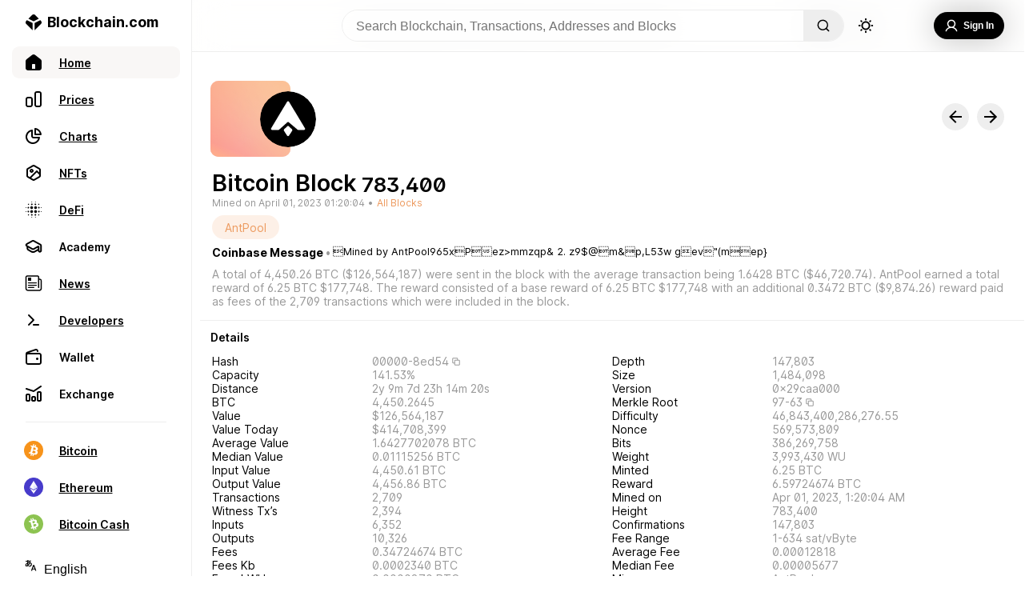

--- FILE ---
content_type: image/svg+xml
request_url: https://www.blockchain.com/explorer/_next/static/media/copy.f3aae740.svg
body_size: -2116
content:
<svg width="14" height="14" viewBox="0 0 14 14" fill="none" xmlns="http://www.w3.org/2000/svg">
<path d="M11.9334 3.86666H10.1334V2.06666C10.1334 1.13333 9.33337 0.333328 8.40004 0.333328H2.06671C1.06671 0.333328 0.333374 1.13333 0.333374 2.06666V8.4C0.333374 9.33333 1.13337 10.1333 2.06671 10.1333H3.86671V11.9333C3.86671 12.8667 4.66671 13.6667 5.60004 13.6667H11.9334C12.8667 13.6667 13.6667 12.8667 13.6667 11.9333V5.59999C13.6667 4.66666 12.8667 3.86666 11.9334 3.86666ZM2.06671 8.8C1.86671 8.8 1.66671 8.6 1.66671 8.4V2.06666C1.66671 1.86666 1.80004 1.66666 2.06671 1.66666H8.40004C8.60004 1.66666 8.80004 1.86666 8.80004 2.06666V3.86666H5.60004C4.66671 3.86666 3.86671 4.66666 3.86671 5.59999V8.8H2.06671ZM12.3334 11.9333C12.3334 12.1333 12.1334 12.3333 11.9334 12.3333H5.60004C5.40004 12.3333 5.20004 12.1333 5.20004 11.9333V10.1333V5.59999C5.20004 5.39999 5.40004 5.2 5.60004 5.2H10.1334H11.9334C12.1334 5.2 12.3334 5.39999 12.3334 5.59999V11.9333Z" fill="#9080FF"/>
</svg>


--- FILE ---
content_type: image/svg+xml
request_url: https://www.blockchain.com/explorer/_next/static/media/academy.b00f8de4.svg
body_size: -318
content:
<svg width="24" height="24" viewBox="0 0 24 24" fill="none" xmlns="http://www.w3.org/2000/svg">
<path fill-rule="evenodd" clip-rule="evenodd" d="M11.7981 6.12378C11.498 5.95874 11.1344 5.95874 10.8343 6.12378L3.78952 9.9984C3.61683 10.0934 3.61683 10.3415 3.78952 10.4365L10.8253 14.3062C11.1278 14.4726 11.4948 14.4712 11.796 14.3024L17.0831 11.3403C18.0829 10.7802 19.3162 11.5029 19.3162 12.649V17.2175C19.3162 17.4936 19.5401 17.7175 19.8162 17.7175C20.0923 17.7175 20.3162 17.4936 20.3162 17.2175V11.4C20.3162 11.0353 20.1177 10.6995 19.7981 10.5238L11.7981 6.12378ZM9.87045 4.37135C10.7707 3.87622 11.8617 3.87622 12.762 4.37135L20.762 8.77135C21.7206 9.29861 22.3162 10.3059 22.3162 11.4V17.2175C22.3162 18.5982 21.1969 19.7175 19.8162 19.7175C18.5089 19.7175 17.4359 18.714 17.3256 17.4353L13.7969 19.4517C12.2597 20.33 10.3727 20.33 8.83551 19.4517L4.82779 17.1615C3.89306 16.6274 3.31621 15.6334 3.31621 14.5568V12.4587L2.82569 12.1889C1.27145 11.3341 1.27144 9.10081 2.82569 8.24597L9.87045 4.37135ZM5.31621 13.5587V14.5568C5.31621 14.9157 5.50849 15.247 5.82007 15.4251L9.82779 17.7152C10.7501 18.2422 11.8823 18.2422 12.8046 17.7152L17.3162 15.1371V13.5022L12.7736 16.0472C11.8699 16.5535 10.7691 16.5578 9.86149 16.0586L5.31621 13.5587Z" fill="#121D33"/>
</svg>


--- FILE ---
content_type: application/javascript; charset=UTF-8
request_url: https://www.blockchain.com/explorer/_next/static/chunks/pages/_error-88f5a8886579aeca.js
body_size: -736
content:
(self.webpackChunk_N_E=self.webpackChunk_N_E||[]).push([[64820],{14977:function(n,_,u){(window.__NEXT_P=window.__NEXT_P||[]).push(["/_error",function(){return u(89185)}])}},function(n){n.O(0,[49774,92888,40179],(function(){return _=14977,n(n.s=_);var _}));var _=n.O();_N_E=_}]);

--- FILE ---
content_type: image/svg+xml
request_url: https://www.blockchain.com/explorer/_next/static/media/Antpool%20Logo.f54147c3.svg
body_size: -479
content:
<svg width="50" height="50" viewBox="0 0 50 50" fill="none" xmlns="http://www.w3.org/2000/svg">
<circle cx="25" cy="25" r="25" fill="black"/>
<path d="M16.3599 34.597H10.7686C9.99076 34.597 9.51072 33.748 9.91167 33.0815L24.1431 9.42443C24.5317 8.77841 25.4683 8.77841 25.8569 9.42443L40.0883 33.0815C40.4893 33.748 40.0092 34.597 39.2314 34.597H34.1391C33.9034 34.597 33.6753 34.5138 33.495 34.362L25.664 27.768C25.2831 27.4473 24.7242 27.4557 24.3531 27.7877L17.0267 34.3423C16.8433 34.5063 16.6059 34.597 16.3599 34.597Z" fill="white"/>
<path d="M21.469 34.0263L24.3096 31.3155C24.696 30.9468 25.304 30.9468 25.6904 31.3155L28.531 34.0263C28.8781 34.3575 28.941 34.8885 28.681 35.2917L25.8404 39.6968C25.4466 40.3075 24.5534 40.3075 24.1596 39.6968L21.319 35.2917C21.059 34.8885 21.1219 34.3575 21.469 34.0263Z" fill="white"/>
</svg>
